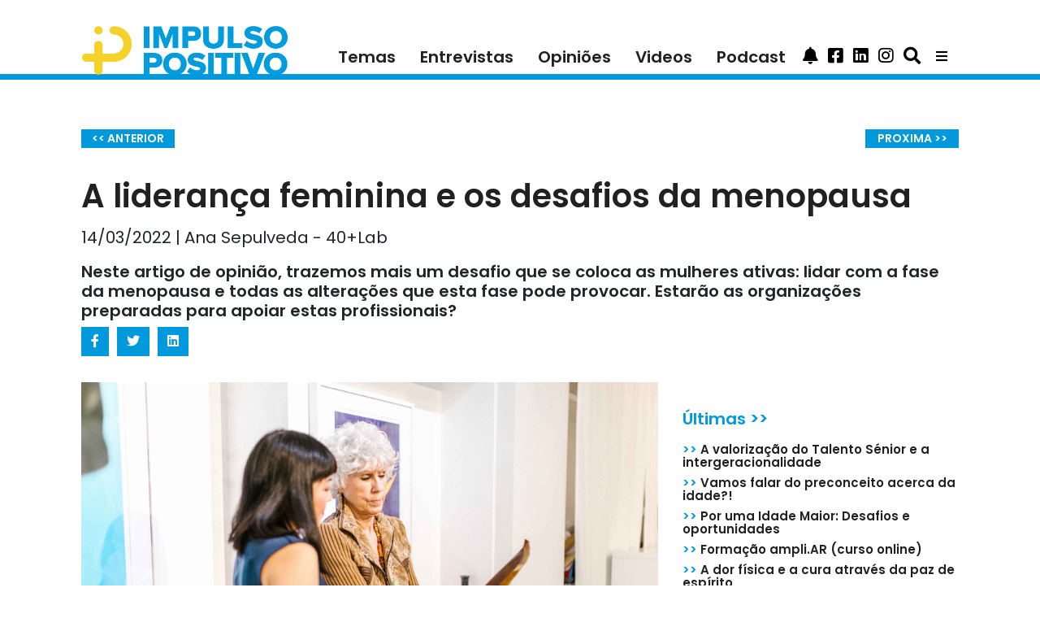

--- FILE ---
content_type: text/html; charset=utf-8
request_url: https://impulsopositivo.com/a-lideranca-feminina-e-os-desafios-da-menopausa/
body_size: 8959
content:


<!DOCTYPE html>
<html lang="pt" itemscope itemtype="//schema.org/Article">

<head  prefix="og: http://ogp.me/ns#">
    <!-- Global site tag (gtag.js) - Google Analytics -->
    <script async
            src="https://www.googletagmanager.com/gtag/js?id=UA-157834837-1"></script>
    <script>
        window.dataLayer = window.dataLayer || [];

        function gtag() {
            dataLayer.push(arguments);
        }

        gtag('js', new Date());

        gtag('config', 'UA-157834837-1');
    </script>

    <!-- Facebook Pixel Code -->

    <script>

        !function (f, b, e, v, n, t, s) {
            if (f.fbq) return;
            n = f.fbq = function () {
                n.callMethod ?

                    n.callMethod.apply(n, arguments) : n.queue.push(arguments)
            };

            if (!f._fbq) f._fbq = n;
            n.push = n;
            n.loaded = !0;
            n.version = '2.0';

            n.queue = [];
            t = b.createElement(e);
            t.async = !0;

            t.src = v;
            s = b.getElementsByTagName(e)[0];

            s.parentNode.insertBefore(t, s)
        }(window, document, 'script',

            'https://connect.facebook.net/en_US/fbevents.js');


        fbq('init', '246210913230389');

        fbq('track', 'PageView');

    </script>

    <noscript>
        <img height="1" width="1"
             src="https://www.facebook.com/tr?id=246210913230389&ev=PageView&noscript=1"/>
    </noscript>

    <!-- End Facebook Pixel Code -->

    <meta name="google-site-verification"
          content="GOhU_KfP6WtV-Euknfxf7uaDP5LOQqga4JaV9w64CAo"/>
  
<meta name="description" content="Neste artigo de opinião, trazemos mais um desafio que se coloca as mulheres ativas: lidar com a fase da menopausa e todas as alterações que esta fase pode provocar. Estarão as organizações preparadas para apoiar estas profissionais?"><meta property="og:title" content="A liderança feminina e os desafios da menopausa"><meta property="og:description" content="Neste artigo de opinião, trazemos mais um desafio que se coloca as mulheres ativas: lidar com a fase da menopausa e todas as alterações que esta fase pode provocar. Estarão as organizações preparadas para apoiar estas profissionais?"><meta property="og:image:secure_url" content="https://impulsopositivo.com/media/media/photos/Menupausa_e_os_desafios_laborais_pexels-rodnae-productions-7490946.jpg"><meta property="og:type" content="Article"><meta itemprop="name" content="A liderança feminina e os desafios da menopausa"><meta itemprop="description" content="Neste artigo de opinião, trazemos mais um desafio que se coloca as mulheres ativas: lidar com a fase da menopausa e todas as alterações que esta fase pode provocar. Estarão as organizações preparadas para apoiar estas profissionais?"><meta itemprop="image" content="https://impulsopositivo.com/media/media/photos/Menupausa_e_os_desafios_laborais_pexels-rodnae-productions-7490946.jpg">



    <meta charset="utf-8">
    <meta http-equiv="x-ua-compatible" content="ie=edge">
    <meta http-equiv="content-language" content="pt"/>


    <title>
      A liderança feminina e os desafios da menopausa | Opiniões</title>


    <meta name="viewport" content="width=device-width, initial-scale=1.0">

    <!-- HTML5 shim, for IE6-8 support of HTML5 elements -->
    <!--[if lt IE 9]>
    <script src="//cdnjs.cloudflare.com/ajax/libs/html5shiv/3.7.3/html5shiv.min.js"></script>
    <![endif]-->

    <link rel="icon" href="/static/images/favicons/favicon.png">
    <link rel="stylesheet" href="//use.fontawesome.com/releases/v5.8.2/css/all.css"
          integrity="sha384-oS3vJWv+0UjzBfQzYUhtDYW+Pj2yciDJxpsK1OYPAYjqT085Qq/1cq5FLXAZQ7Ay"
          crossorigin="anonymous">



  

      <!-- Latest compiled and minified Bootstrap CSS -->
      <link href="//stackpath.bootstrapcdn.com/bootstrap/4.3.1/css/bootstrap.min.css"
            rel="stylesheet"
            integrity="sha384-ggOyR0iXCbMQv3Xipma34MD+dH/1fQ784/j6cY/iJTQUOhcWr7x9JvoRxT2MZw1T"
            crossorigin="anonymous">


      <!-- Your stuff: Third-party CSS libraries go here -->

      <!-- This file stores project-specific CSS -->

      <link href="/static/css/project.css" rel="stylesheet">


  
  
  <meta name="twitter:card" content="summary_large_image"/>
  <meta property="og:url" content="//https://impulsopositivo.com/a-lideranca-feminina-e-os-desafios-da-menopausa/"/>
  <meta property="og:title" content="A liderança feminina e os desafios da menopausa">
  <meta property="og:description" content="Neste artigo de opinião, trazemos mais um desafio que se coloca as mulheres ativas: lidar com a fase da menopausa e todas as alterações que esta fase pode provocar. Estarão as organizações preparadas para apoiar estas profissionais?">
  <meta property="og:locale" content="pt_PT"/>
  <meta property="og:type" content="article"/>

</head>

<body>

<script id="mcjs">!function (c, h, i, m, p) {
    m = c.createElement(h), p = c.getElementsByTagName(h)[0], m.async = 1, m.src = i, p.parentNode.insertBefore(m, p)
}(document, "script", "https://chimpstatic.com/mcjs-connected/js/users/282b7d927e1660ca7cd585ce3/98d6a98a9bf4a42cf694640f1.js");</script>

<div class="sticky-top">
    <div class="menu-nav container">
      





  <nav class="navbar sticky-top navbar-expand-lg navbar-light">
    <button class="navbar-toggler" type="button" data-toggle="collapse"
            data-target="#navItems"
            onclick="hideHomeContent()" aria-controls="navbarTogglerDemo03"
            aria-expanded="false"
            aria-label="Toggle navigation">
      <span class="navbar-toggler-icon"></span>
    </button>
    
    <a class="navbar-brand " href="/">
      <img src="/static/images/logoIP.png" class="img-fluid"
           alt="Impulso Positivo">
    </a>
    
    <div class="collapse navbar-collapse" id="navItems">
      <ul class="navbar-nav ml-auto">
        <li class="nav-item">
          <a class="nav-link "
             href="/noticias">Temas</a>
        </li>
        <li class="nav-item">
          <a class="nav-link" href="/entrevistas">Entrevistas</a>
        </li>
        <li class="nav-item">
          <a class="nav-link" href="/opinioes">Opiniões</a>
        </li>

        <li class="nav-item">
          <a class="nav-link" href="/videos">Videos</a>
        </li>

        <li class="nav-item">
          <a class="nav-link" href="/podcast">Podcast</a>
        </li>

        <li class="nav-item hide-desktop" style="display: none">
          <a class="nav-link nav-link" href="/about/colaboradores/">COLABORADORES</a>
        </li>

        <li class="nav-item hide-desktop" style="display: none">
          <a class="nav-link nav-link" href="/about/parceiros/">SER PARCEIRO</a>
        </li>

        <li class="nav-item hide-desktop" style="display: none">
          <a class="nav-link nav-link" href="/about/voluntarios/">VOLUNTÁRIOS</a>
        </li>

        <li class="nav-item hide-desktop" style="display: none">
          <a class="nav-link nav-link" href="/about/mission/">MISSÃO</a>
        </li>

        <li class="nav-item hide-desktop" style="display: none">
          <a class="nav-item nav-link" href="/about/mission">MISSÃO</a>
        </li>
        <li class="nav-item hide-desktop" style="display: none">
          <a class="nav-item nav-link" href="/media/media/quem-somos.pdf">QUEM SOMOS</a>
        </li>
        <li class="nav-item hide-desktop" style="display: none">
          <a class="nav-item nav-link" href="/about/termosecondicoes">TERMOS E
            CONDIÇÕES</a>
        </li>
        <li class="nav-item hide-desktop" style="display: none">
          <a class="nav-item nav-link" href="/about/policy">POLÍTICA DE PRIVACIDADE</a>
        </li>
      </ul>

      
      
      
      

      
      
      
      <a class="btn btn-primary" data-toggle="collapse" href="#subscribeBtn"
         role="button"
         aria-expanded="false"
         aria-controls="collapseExample">
        <i class="fas fa-bell fa-lg"></i>
      </a>

      <a class="btn btn-primary search-icon" href="//www.facebook.com/impulsopositivo/"
         role="button">
        <i class="fab fa-facebook-square fa-lg"></i>
      </a>

      <a class="btn btn-primary search-icon"
         href="//www.linkedin.com/company/impulso-positivo/" role="button">
        <i class="fab fa-linkedin fa-lg"></i>
      </a>
      <a class="btn btn-primary search-icon"
         href="//www.instagram.com/impulsopositivo_/" role="button">
        <i class="fab fa-instagram fa-lg"></i>
      </a>
      <a class="btn btn-primary search-icon" data-toggle="collapse" href="#inputGroup"
         role="button"
         aria-expanded="false"
         aria-controls="collapseExample">
        <i class="fas fa-search fa-lg"></i>
      </a>
    </div>
    <div class="dropdown">
      <button class="btn btn-secondary dropdown-toggle" type="button"
              id="dropdownMenuButton" data-toggle="dropdown"
              aria-haspopup="true" aria-expanded="false">
        <i class="fas fa-bars"></i>
      </button>
      <div class="dropdown-menu" aria-labelledby="dropdownMenuButton">
        <a class="dropdown-item" href="/about/colaboradores/">COLABORADORES</a>
        <a class="dropdown-item" href="/about/parceiros/">SER PARCEIRO</a>
        <a class="dropdown-item" href="/about/voluntarios/">VOLUNTÁRIOS</a>
        <a class="dropdown-item" href="/about/mission/">MISSÃO</a>
        <a class="dropdown-item" href="/media/media/quem-somos.pdf">QUEM SOMOS</a>
        <a class="dropdown-item" href="/about/termosecondicoes">TERMOS E CONDIÇÕES</a>
        <a class="dropdown-item" href="/about/policy/">POLÍTICA DE PRIVACIDADE</a>
      </div>
    </div>
  </nav>

  



    </div>

  
      <div class="nav-line"></div>
  

</div>

<!-- Messenger Plug-in de chat Code -->

<div id="fb-root"></div>


<!-- Your Plug-in de chat code -->

<div id="fb-customer-chat" class="fb-customerchat">

</div>


<script>

    var chatbox = document.getElementById('fb-customer-chat');

    chatbox.setAttribute("page_id", "102124986505495");

    chatbox.setAttribute("attribution", "biz_inbox");


    window.fbAsyncInit = function () {

        FB.init({

            xfbml: true,

            version: 'v11.0'

        });

    };


    (function (d, s, id) {

        var js, fjs = d.getElementsByTagName(s)[0];

        if (d.getElementById(id)) return;

        js = d.createElement(s);
        js.id = id;

        js.src = 'https://connect.facebook.net/pt_PT/sdk/xfbml.customerchat.js';

        fjs.parentNode.insertBefore(js, fjs);

    }(document, 'script', 'facebook-jssdk'));

</script>



<div class="submenu-nav container">
  

</div>

<div class="search-field container d-flex flex-row-reverse">
    <form id="searchForm" method="get" action="/search">

        <div class="input-group collapse" id="inputGroup">
            <input type="text" class="form-control" placeholder="Pesquisa no site"
                   name="q">
            <button class="btn btn-secondary " type="button"
                    onclick="searchForm.submit()">
                <i class="fa fa-search"></i>
            </button>
        </div>
    </form>

</div>

<div class="search-subscribe container">
    <div class="input-group collapse" id="subscribeBtn">
        <p>Introduza o seu e-mail</p>
        <form id="subscribe" form method='POST'
              action="/subscribe/"><input type="hidden" name="csrfmiddlewaretoken" value="19A8cY6EcL57cdrlPS7FWJKxpuafiLOzDInvg7wcIN0WHmHLIzAM5tq5Ok6qxiWz">
            <input id="email_id" type="email" name="email" required
                   placeholder="exemplo@email.com">
            <button type="submit" value="Subscribe" id="email_submit">Subscrever
            </button>
        </form>
    </div>
</div>


<div class="home_content container" id="homeContent">
   
</div>


<div class="post_detail container" id="postDetail">
  

  <div class="container">
    <div class="row">
      <div class="col-md-12">
        <div class="row">
          <div class="col-6">
            <a class="detail-page-btn "
               href="/uma-pequena-mudanca-de-planos/"><< ANTERIOR</a>
          </div>
          <div class="col-6" style="text-align: right">
            <a class="detail-page-btn "
               href="/eu-tenho-valor-sim-porque-eu-mereco/">PROXIMA >></a>
          </div>
        </div>
        <h1 class="post_title">A liderança feminina e os desafios da menopausa
          
        </h1>
        <h4 class="post-credits">14/03/2022 | Ana Sepulveda - 40+Lab</h4>
        <h5 class="post-teaser">Neste artigo de opinião, trazemos mais um desafio que se coloca as mulheres ativas: lidar com a fase da menopausa e todas as alterações que esta fase pode provocar. Estarão as organizações preparadas para apoiar estas profissionais?</h5>
        <ul class="list-group list-group-horizontal post-social-icons">
          <li><div class="facebook-this">
    <a class="btn social-btn" href="https://www.facebook.com/sharer/sharer.php?u=https%3A//impulsopositivo.com/a-lideranca-feminina-e-os-desafios-da-menopausa/" target="_blank"> <i class="fab fa-facebook-f"></i></a>
</div>
</li>
          <li><div class="tweet-this">
    <a class="btn social-btn" href="https://twitter.com/intent/tweet?text=A%20lideran%C3%A7a%20feminina%20e%20os%20desafios%20da%20menopausa%20https%3A//impulsopositivo.com/a-lideranca-feminina-e-os-desafios-da-menopausa/" target="_blank"> <i class="fab fa-twitter"></i></a>
</div>
</li>
          <li><div class="linkedin-this">
    <a class="btn social-btn" href="https://www.linkedin.com/shareArticle?mini=true&title=&url=https%3A//impulsopositivo.com/a-lideranca-feminina-e-os-desafios-da-menopausa/" target="_blank"> <i class="fab fa-linkedin"></i></a>
</div>
</li>
        </ul>
      </div>
      
      
      
    </div>
    <div class="row">
      <div class="col-xl-8 col-lg-12">
        <img src="/media/media/photos/Menupausa_e_os_desafios_laborais_pexels-rodnae-productions-7490946.jpg" alt="Os desafios na menopausa em contexto de trabalho Fonte: Pexels" style="width: 100%">
        <span class="photo-author">Os desafios na menopausa em contexto de trabalho Fonte: Pexels</span>
        <div class="post-detail-text m-4"><p><span style="background-color:white"><span style="color:black">As proje&ccedil;&otilde;es para o futuro da popula&ccedil;&atilde;o mundial apontam para um aumento significativo das mulheres, principalmente nas gera&ccedil;&otilde;es mais velhas (assumo as gera&ccedil;&otilde;es acima dos 40/45 anos de idade). Isto quer dizer que nas pr&oacute;ximas d&eacute;cadas teremos mais mulheres maduras no mercado de trabalho, proporcionalmente ao n&uacute;mero de homens. Mas sobretudo, teremos mais mulheres em idade da menopausa, devido ao aumento da esperan&ccedil;a m&eacute;dia de vida, leia-se da longevidade.</span></span></p>

<h2><span style="color:#3498db"><strong><span style="background-color:white">Qual a realidade da popula&ccedil;&atilde;o feminina em Portugal?</span></strong></span></h2>

<p><span style="background-color:white"><span style="color:black">Segundo dados da Pordata, num espa&ccedil;o de 20 anos o n&uacute;mero de mulheres na popula&ccedil;&atilde;o portuguesa passou de 5.344.316 (2000) para 5.439.503 (2020), um aumento de 95.187 mulheres. Atualmente temos cerca de 816.539 mulheres em Portugal com idades entre os 45 e os 55 anos de idade &ndash; intervalo et&aacute;rio m&eacute;dio da menopausa para as mulheres nos pa&iacute;ses ocidentais. </span></span></p>

<h2><strong><span style="color:#3498db"><span style="background-color:white">Quais os desafios trazidos pela menopausa?</span></span></strong></h2>

<p><span style="background-color:white"><span style="color:black">Este facto levanta algumas quest&otilde;es relacionadas com os efeitos provocados pela menopausa e que afetam profundamente a vida das mulheres e a forma como se sentem, como convivem com os outros e, mais especificamente, a sua produtividade e forma de estar no contexto de trabalho. Temas complexos, sem d&uacute;vida.</span></span></p>

<p><span style="background-color:white"><span style="color:black">Daquilo que tem sido a minha experi&ecirc;ncia (porque tamb&eacute;m j&aacute; me encontro em menopausa), da experi&ecirc;ncia de outras mulheres com quem convido e com quem falo, a n&iacute;vel profissional, h&aacute; um profundo desconhecimento sobre o que &eacute; a menopausa. Tanto nas altera&ccedil;&otilde;es que acarreta como na diversidade de rea&ccedil;&otilde;es que as mulheres t&ecirc;m, porque n&atilde;o h&aacute; uma uniformidade neste processo que come&ccedil;a e termina de forma gradual.</span></span></p>

<p><span style="background-color:white"><span style="color:black">Para al&eacute;m de muitas de n&oacute;s s&oacute; nos darmos conta de que estamos na peri, ou na menopausa, quando sentimos de forma mais acentuada os seus efeitos (calores e a dificuldade em dormir s&atilde;o os mais comuns, da minha experi&ecirc;ncia), alguma investiga&ccedil;&atilde;o sobre a longevidade e a menopausa mostra que temos mulheres a entrarem e a sa&iacute;rem mais tarde, da menopausa. Ainda vivemos num tempo em que a mulher &eacute; discriminada, no seu local de trabalho, ainda mais quando ocupa um posto de grande destaque e de lideran&ccedil;a. A sociedade n&atilde;o est&aacute; acostumada a ver uma mulher suar durante uma reuni&atilde;o, a ter dificuldade em se concentrar ou a perder o autocontrole, fruto desta altera&ccedil;&atilde;o hormonal que n&atilde;o controla.</span></span></p>

<h2><span style="color:#3498db"><strong><span style="background-color:white">Algumas refer&ecirc;ncias onde o tema da menopausa &eacute; tratado</span></strong></span></h2>

<p><span style="background-color:white"><span style="color:black">Em janeiro deste ano, o tema da discrimina&ccedil;&atilde;o das mulheres menopausicas no trabalho foi abordado no podcast &ldquo;</span><span style="color:black"><a href="https://voices.ilo.org/en-gb/podcast/is-the-menopause-a-workplace-issue"><span style="color:#2b76be">Is the menopause a workplace issue?</span></a></span><span style="color:black">&rdquo;e mais tarde levado ao Parlamento Europeu por um grupo de deputados do Grupo da Alian&ccedil;a Progressista dos Socialistas e Democratas no Parlamento Europeu, no documento &ldquo;<a href="https://www.europarl.europa.eu/doceo/document/E-9-2022-000279_EN.html"><span style="color:#2b76be">Addressing menopause as a workplace issue and preventing discrimination of women of menopausal age</span></a>&rdquo;.</span></span></p>

<h2><span style="color:#3498db"><strong><span style="background-color:white">Quais as principais altera&ccedil;&otilde;es provocadas pela menopausa?</span></strong></span></h2>

<p><span style="background-color:white"><span style="color:black">Para perceber melhor o potencial de discrimina&ccedil;&atilde;o feminina, fui ver quais as principais consequ&ecirc;ncias da menopausa e elenco aqui com o intuito de contribuir para a reflex&atilde;o de todos, mulheres e homens:</span></span></p>

<ul>
	<li><span style="background-color:white"><span style="color:black">Calores s&uacute;bitos;</span></span></li>
	<li><span style="background-color:white"><span style="color:black">Altera&ccedil;&atilde;o de humor;</span></span></li>
	<li><span style="background-color:white"><span style="color:black">Dificuldade em dormir;</span></span></li>
	<li><span style="background-color:white"><span style="color:black">Suores noturnos;</span></span></li>
	<li><span style="background-color:white"><span style="color:black">Incontin&ecirc;ncia urin&aacute;ria;</span></span></li>
	<li><span style="background-color:white"><span style="color:black">Problemas de mem&oacute;ria;</span></span></li>
	<li><span style="background-color:white"><span style="color:black">Aumento de peso;</span></span></li>
	<li><span style="background-color:white"><span style="color:black">Fatiga;</span></span></li>
	<li><span style="background-color:white"><span style="color:black">Ansiedade;</span></span></li>
	<li><span style="background-color:white"><span style="color:black">Falta de motiva&ccedil;&atilde;o;</span></span></li>
	<li><span style="background-color:white"><span style="color:black">Dores nas articula&ccedil;&otilde;es;</span></span></li>
	<li><span style="background-color:white"><span style="color:black">Dores de cabe&ccedil;a;</span></span></li>
	<li><span style="background-color:white"><span style="color:black">Diminui&ccedil;&atilde;o da libido;</span></span></li>
	<li><span style="background-color:white"><span style="color:black">Potencial perda de autoestima.</span></span></li>
</ul>

<p style="margin-left:48px">&nbsp;</p>

<h2><span style="color:#3498db"><strong><span style="background-color:white">O que est&aacute; a ser feito ao n&iacute;vel laboral?</span></strong></span></h2>

<p><span style="background-color:white"><span style="color:black">Parece-me que fica bastante clara a pertin&ecirc;ncia do tema em contexto laboral. </span></span></p>

<p><span style="background-color:white"><span style="color:black">De acordo com o que foi apresentado ao Parlamento Europeu, n&atilde;o tem havido grande reflex&atilde;o sobre o tema no &acirc;mbito das discuss&otilde;es sobre a longevidade e o envelhecimento das popula&ccedil;&otilde;es. </span></span></p>

<p><span style="background-color:white"><span style="color:black">No documento que referi pode ler-se que &ldquo;embora a a&ccedil;&atilde;o pol&iacute;tica relacionada ao envelhecimento da popula&ccedil;&atilde;o tenha ganhado destaque e seja intensamente discutida na UE, o tema da menopausa no local de trabalho permanece amplamente invis&iacute;vel nos discursos p&uacute;blicos e pol&iacute;ticos, abrindo a porta para o tratamento desigual e a discrimina&ccedil;&atilde;o contra as mulheres.</span></span></p>

<p><span style="background-color:white"><span style="color:black">Limitar a menopausa a uma esfera m&eacute;dica e privada, e a incapacidade de abordar a menopausa como uma quest&atilde;o no local de trabalho, est&atilde;o cada vez mais a conduzir a uma prote&ccedil;&atilde;o insuficiente das trabalhadoras e &agrave; sa&iacute;da precoce das mulheres do mercado de trabalho, aumentando assim o risco de depend&ecirc;ncia econ&oacute;mica, pobreza e exclus&atilde;o social das mulheres.&rdquo;</span></span></p>

<p><span style="background-color:white"><span style="color:black">Estas formas de exclus&atilde;o v&atilde;o contribuir para uma progressiva perda de conhecimento e de expertise, o que diminui o valor destas pessoas no mercado de trabalho. Por isso &eacute; premente colocar o tema em debate, mas principalmente em f&oacute;runs de lideran&ccedil;a, de pessoas que ativamente podem contribuir para uma mudan&ccedil;a positiva de mentalidades.</span></span></p></div>
      </div>
      <div class="col-xl-4 col-lg-12 home_pub text-center">
        <div class="home-square-banner" style="margin-bottom: 30px">
          <!-- Aqua Ad Server Asynchronous JS Tag - Generated with Revive Adserver v5.0.4 -->
          <ins data-revive-zoneid="6081" data-revive-id="5d3cba222eaaeee40162c5d04d22e1b8"></ins>
          <script async src="//flow.aquaplatform.com/asyncjs.php"></script>
        </div>
        <div class="home-square-banner">
          <!-- Aqua Ad Server Asynchronous JS Tag - Generated with Revive Adserver v5.0.4 -->
          <ins data-revive-zoneid="6082" data-revive-id="5d3cba222eaaeee40162c5d04d22e1b8"></ins>
          <script async src="//flow.aquaplatform.com/asyncjs.php"></script>
        </div>
        <div class="home-square-banner my-4">
          <!-- Aqua Ad Server Console Asynchronous JS Tag - Generated with Revive Adserver v5.0.5 -->
          <ins data-revive-zoneid="7288" data-revive-id="fa8c6c9da7f33852f7097c4a94da1070"></ins>
          <script async src="//servedby.aqua-adserver.com/asyncjs.php"></script>
        </div>
        <div class="text-left">
          

<span class="most-recent-title">Últimas >></span>

<ul class="most-recent-entry">
  
    <li>
      <a href="/a-valorizacao-do-talento-senior-e-a-intergeracionalidade/"><span class="blue-entry">>></span> A valorização do Talento Sénior e a intergeracionalidade</a>
    </li>
  
    <li>
      <a href="/vamos-falar-do-preconceito-acerca-da-idade/"><span class="blue-entry">>></span> Vamos falar do preconceito acerca da idade?!</a>
    </li>
  
    <li>
      <a href="/por-uma-idade-maior-desafios-e-oportunidades/"><span class="blue-entry">>></span> Por uma Idade Maior: Desafios e oportunidades</a>
    </li>
  
    <li>
      <a href="/formacao-ampliar-curso-online/"><span class="blue-entry">>></span> Formação ampli.AR (curso online)</a>
    </li>
  
    <li>
      <a href="/a-dor-fisica-e-a-cura-atraves-da-paz-de-espirito/"><span class="blue-entry">>></span> A dor física e a cura através da paz de espírito</a>
    </li>
  
    <li>
      <a href="/a-arte-cuida/"><span class="blue-entry">>></span> A Arte Cuida!</a>
    </li>
  
    <li>
      <a href="/dar-cara-ao-talento/"><span class="blue-entry">>></span> Dar Cara ao Talento</a>
    </li>
  
    <li>
      <a href="/emprego-e-voluntariado-sao-importantes-para-os-mais-de-55/"><span class="blue-entry">>></span> Emprego e voluntariado são importantes para os mais de 55</a>
    </li>
  
</ul>

        </div>
      </div>
    </div>
  </div>

</div>

<div class="specialist_detail container">
   
</div>

<div class="post_list container" id="postList">
   
</div>

<div class="mission container">
   
</div>

<div class="editorial-detail container-fluid">
   
</div>

<div class="editorial-list container" id="postList">
   
</div>


<!-- /container -->



<!-- Le javascript
================================================== -->
<!-- Placed at the end of the document so the pages load faster -->


    <!-- Bootstrap JS and its dependencies-->
    <script src="//code.jquery.com/jquery-3.3.1.min.js"
            integrity="sha256-FgpCb/KJQlLNfOu91ta32o/NMZxltwRo8QtmkMRdAu8="
            crossorigin="anonymous"></script>
    <script src="//cdnjs.cloudflare.com/ajax/libs/popper.js/1.14.3/umd/popper.min.js"
            integrity="sha384-ZMP7rVo3mIykV+2+9J3UJ46jBk0WLaUAdn689aCwoqbBJiSnjAK/l8WvCWPIPm49"
            crossorigin="anonymous"></script>
    <script src="//stackpath.bootstrapcdn.com/bootstrap/4.3.1/js/bootstrap.min.js"
            integrity="sha384-JjSmVgyd0p3pXB1rRibZUAYoIIy6OrQ6VrjIEaFf/nJGzIxFDsf4x0xIM+B07jRM"
            crossorigin="anonymous"></script>

    <!-- Your stuff: Third-party javascript libraries go here -->

    <!-- place project specific Javascript in this file -->

    <script src="/static/js/project.js"></script>






    <div class="footer">
    <span class="footer-text">© Copyright 2021&nbsp;|&nbsp;&nbsp;ImpulsoPositivo&nbsp;|&nbsp;Todos os direitos Reservados&nbsp;|&nbsp;Powered by
    <a href="//evolutio.pt" target="_blank">Evolutio</a></span>
    </div>


</body>
</html>



--- FILE ---
content_type: application/javascript
request_url: https://impulsopositivo.com/static/js/project.js
body_size: 778
content:
/* Project specific Javascript goes here. */


// $(function () {
//   $(document).scroll(function () {
// 	  var $nav = $(".navbar");
// 	  $nav.toggleClass('scrolled', $(this).scrollTop() > $nav.height());
// 	});
// });
//
// $body = $("body");
//
// $(document).on({
//     ajaxStart: function() { console.log('entra');$body.addClass("loading");    },
//      ajaxStop: function() { $body.removeClass("loading"); }
// });

function hideHomeContent() {
    var home = document.getElementById("homeContent"),
        postList = document.getElementById("postList"),
        postDetail = document.getElementById("postDetail");

    home.classList.toggle("hideHomeContent");
    postList.classList.toggle("hideHomeContent");
    postDetail.classList.toggle("hideHomeContent");
}
